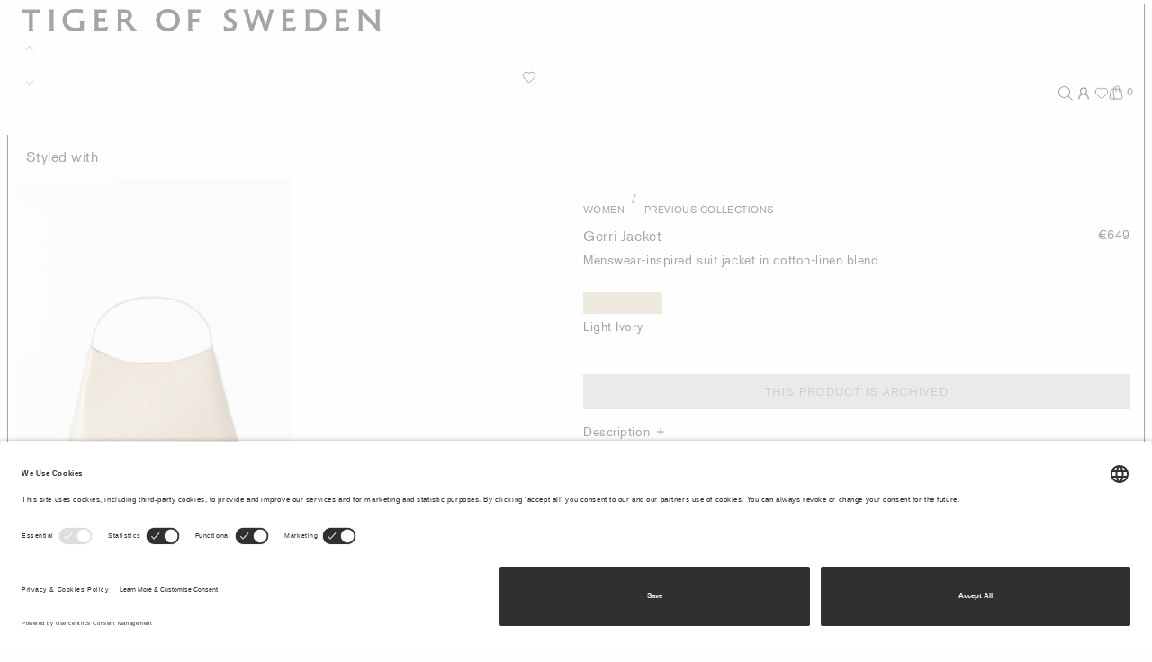

--- FILE ---
content_type: text/javascript; charset=utf-8
request_url: https://p.cquotient.com/pebble?tla=aarw-TOS-GROSS&activityType=viewProduct&callback=CQuotient._act_callback0&cookieId=abSaVkLA0cnUNkRYkX3t1zQrCz&userId=&emailId=&product=id%3A%3A109137%7C%7Csku%3A%3A%7C%7Ctype%3A%3Avgroup%7C%7Calt_id%3A%3A10913713L&realm=AARW&siteId=TOS-GROSS&instanceType=prd&locale=en_AT&referrer=&currentLocation=https%3A%2F%2Fwww.tigerofsweden.com%2Fat%2Fen%2Fwomen%2Fprevious-collections%2Fgerri-jacket-10913713L.html&ls=true&_=1769299253897&v=v3.1.3&fbPixelId=__UNKNOWN__&json=%7B%22cookieId%22%3A%22abSaVkLA0cnUNkRYkX3t1zQrCz%22%2C%22userId%22%3A%22%22%2C%22emailId%22%3A%22%22%2C%22product%22%3A%7B%22id%22%3A%22109137%22%2C%22sku%22%3A%22%22%2C%22type%22%3A%22vgroup%22%2C%22alt_id%22%3A%2210913713L%22%7D%2C%22realm%22%3A%22AARW%22%2C%22siteId%22%3A%22TOS-GROSS%22%2C%22instanceType%22%3A%22prd%22%2C%22locale%22%3A%22en_AT%22%2C%22referrer%22%3A%22%22%2C%22currentLocation%22%3A%22https%3A%2F%2Fwww.tigerofsweden.com%2Fat%2Fen%2Fwomen%2Fprevious-collections%2Fgerri-jacket-10913713L.html%22%2C%22ls%22%3Atrue%2C%22_%22%3A1769299253897%2C%22v%22%3A%22v3.1.3%22%2C%22fbPixelId%22%3A%22__UNKNOWN__%22%7D
body_size: 430
content:
/**/ typeof CQuotient._act_callback0 === 'function' && CQuotient._act_callback0([{"k":"__cq_uuid","v":"abSaVkLA0cnUNkRYkX3t1zQrCz","m":34128000},{"k":"__cq_bc","v":"%7B%22aarw-TOS-GROSS%22%3A%5B%7B%22id%22%3A%22109137%22%2C%22type%22%3A%22vgroup%22%2C%22alt_id%22%3A%2210913713L%22%7D%5D%7D","m":2592000},{"k":"__cq_seg","v":"0~0.00!1~0.00!2~0.00!3~0.00!4~0.00!5~0.00!6~0.00!7~0.00!8~0.00!9~0.00","m":2592000}]);

--- FILE ---
content_type: image/svg+xml
request_url: https://www.tigerofsweden.com/on/demandware.static/-/Library-Sites-SharedLibrary-TOS/default/dw3524d750/payment-icons/Visa.svg
body_size: 300
content:
<svg width="71" height="33" viewBox="0 0 71 33" fill="none" xmlns="http://www.w3.org/2000/svg">
<path d="M27.6602 6.18818L18.9475 26.976H13.2631L8.97562 10.3863C8.71521 9.3644 8.4891 8.99028 7.69747 8.55986C6.40505 7.8585 4.27047 7.20081 2.3927 6.79236L2.52026 6.18818H11.6706C12.8369 6.18818 13.8853 6.96462 14.1501 8.30787L16.4145 20.3368L22.011 6.18818H27.6602ZM49.933 20.1888C49.9559 14.7024 42.3463 14.4001 42.3987 11.9493C42.415 11.2034 43.1253 10.4104 44.6796 10.2078C45.4502 10.1068 47.5732 10.0298 49.9812 11.1381L50.9256 6.73006C49.6318 6.26055 47.9671 5.80847 45.8955 5.80847C40.5802 5.80847 36.8397 8.63417 36.8081 12.6801C36.7738 15.6728 39.4781 17.3427 41.5153 18.3371C43.6113 19.3555 44.3144 20.0098 44.3066 20.9208C44.2915 22.3154 42.6349 22.931 41.0866 22.9551C38.3838 22.9966 36.8153 22.2236 35.5649 21.6423L34.5903 26.1964C35.8468 26.7729 38.1659 27.2758 40.5706 27.3009C46.2201 27.3009 49.9156 24.5105 49.933 20.1888ZM63.9687 26.976H68.9422L64.6008 6.18818H60.0103C58.978 6.18818 58.1076 6.78903 57.7219 7.71333L49.6523 26.976H55.2989L56.4202 23.8708H63.3194L63.9687 26.976ZM57.9686 19.6102L60.7989 11.8051L62.4279 19.6102H57.9686ZM35.3437 6.18818L30.897 26.976H25.5197L29.968 6.18818H35.3437Z" fill="#1434CB"/>
</svg>


--- FILE ---
content_type: text/javascript; charset=utf-8
request_url: https://e.cquotient.com/recs/aarw-TOS-GROSS/you-may-like?callback=CQuotient._callback1&_=1769299253917&_device=mac&userId=&cookieId=abSaVkLA0cnUNkRYkX3t1zQrCz&emailId=&anchors=id%3A%3A109137%7C%7Csku%3A%3A%7C%7Ctype%3A%3Avgroup%7C%7Calt_id%3A%3A10913713L&slotId=pdp-product-recommendations&slotConfigId=PDP%20Recomendations&slotConfigTemplate=slots%2Frecommendation%2FproductRecommendationCarousel.isml&ccver=1.03&realm=AARW&siteId=TOS-GROSS&instanceType=prd&v=v3.1.3&json=%7B%22userId%22%3A%22%22%2C%22cookieId%22%3A%22abSaVkLA0cnUNkRYkX3t1zQrCz%22%2C%22emailId%22%3A%22%22%2C%22anchors%22%3A%5B%7B%22id%22%3A%22109137%22%2C%22sku%22%3A%22%22%2C%22type%22%3A%22vgroup%22%2C%22alt_id%22%3A%2210913713L%22%7D%5D%2C%22slotId%22%3A%22pdp-product-recommendations%22%2C%22slotConfigId%22%3A%22PDP%20Recomendations%22%2C%22slotConfigTemplate%22%3A%22slots%2Frecommendation%2FproductRecommendationCarousel.isml%22%2C%22ccver%22%3A%221.03%22%2C%22realm%22%3A%22AARW%22%2C%22siteId%22%3A%22TOS-GROSS%22%2C%22instanceType%22%3A%22prd%22%2C%22v%22%3A%22v3.1.3%22%7D
body_size: 72
content:
/**/ typeof CQuotient._callback1 === 'function' && CQuotient._callback1({"you-may-like":{"displayMessage":"you-may-like","recs":[],"recoUUID":"9816be74-8f67-4ec2-9e51-303a6968d0f4"}});

--- FILE ---
content_type: image/svg+xml
request_url: https://www.tigerofsweden.com/on/demandware.static/-/Library-Sites-SharedLibrary-TOS/default/dw4ccf8122/payment-icons/Mastercard.svg
body_size: 434
content:
<svg width="54" height="33" viewBox="0 0 54 33" fill="none" xmlns="http://www.w3.org/2000/svg">
<path d="M33.5137 4.64148H20.0469V28.4585H33.5137V4.64148Z" fill="#FF5F00"/>
<path d="M20.902 16.55C20.8999 14.2563 21.428 11.9921 22.4464 9.92896C23.4649 7.86579 24.9469 6.0577 26.7803 4.64155C24.5099 2.8852 21.7831 1.79295 18.9118 1.48965C16.0404 1.18634 13.1403 1.68421 10.5428 2.92636C7.94536 4.16851 5.75541 6.10483 4.22328 8.51398C2.69115 10.9231 1.87866 13.7079 1.87866 16.55C1.87866 19.3922 2.69115 22.1769 4.22328 24.5861C5.75541 26.9952 7.94536 28.9316 10.5428 30.1737C13.1403 31.4159 16.0404 31.9137 18.9118 31.6104C21.7831 31.3071 24.5099 30.2149 26.7803 28.4585C24.9469 27.0424 23.4649 25.2343 22.4464 23.1711C21.428 21.1079 20.8999 18.8438 20.902 16.55Z" fill="#EB001B"/>
<path d="M51.6812 16.55C51.6813 19.3921 50.8689 22.1769 49.3368 24.586C47.8048 26.9952 45.6149 28.9315 43.0175 30.1737C40.4201 31.4158 37.52 31.9137 34.6487 31.6104C31.7773 31.3071 29.0507 30.2149 26.7803 28.4585C28.6121 27.0409 30.093 25.2326 31.1112 23.1697C32.1295 21.1069 32.6586 18.8434 32.6586 16.55C32.6586 14.2567 32.1295 11.9932 31.1112 9.93036C30.093 7.86751 28.6121 6.05912 26.7803 4.64155C29.0507 2.88519 31.7773 1.79294 34.6487 1.48964C37.52 1.18634 40.4201 1.68423 43.0175 2.92639C45.6149 4.16856 47.8048 6.10488 49.3368 8.51403C50.8689 10.9232 51.6813 13.708 51.6812 16.55Z" fill="#F79E1B"/>
<path d="M50.2128 25.9359V25.4483H50.4126V25.349H49.9038V25.4483H50.1037V25.9359H50.2128ZM51.2006 25.9359V25.348H51.0446L50.8653 25.7524L50.6858 25.348H50.5298V25.9359H50.6399V25.4925L50.8081 25.8748H50.9223L51.0906 25.4915V25.9359H51.2006Z" fill="#F79E1B"/>
</svg>
